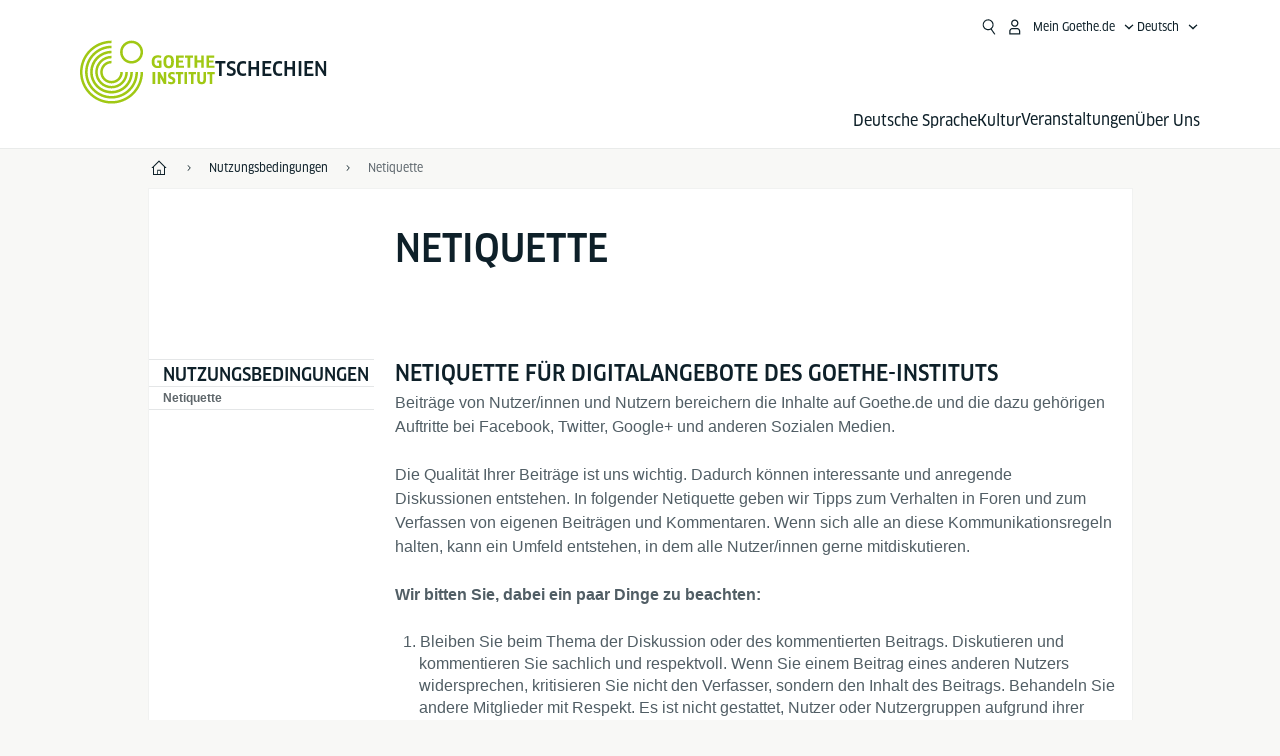

--- FILE ---
content_type: application/javascript
request_url: https://www.goethe.de/resources/js/goethe.main.gimin.js
body_size: 4037
content:
const callbacksDocReady=[],callbacksWinLoad=[];let DOMContentLoadedFired=!1;
(function(){function a(c,d){d===e.DOCUMENT_READY?callbacksDocReady.push(c):d===e.WINDOW_LOAD&&callbacksWinLoad.push(c)}if("function"!==typeof window.$){var e={DOCUMENT_READY:0,WINDOW_LOAD:1};window.$=function(c){if("function"===typeof c)a(c,e.DOCUMENT_READY);else{if(c===document)return{ready(d){if("function"===typeof d)a(d,e.DOCUMENT_READY);else throw Error("Only document.ready and window.load callbacks supported in $-legacy mode! The jQuery library is now deferred, make sure your code is called only after jQuery is loaded.");}};
if(c===window){function d(b,f){if("string"===typeof b&&"load"===b.toLowerCase()&&"function"===typeof f)a(f,e.WINDOW_LOAD);else throw Error("Only document.ready and window.load callbacks supported in $-legacy mode! The jQuery library is now deferred, make sure your code is called only after jQuery is loaded.");}return{on:d,bind:d,load(b){if("function"===typeof b)a(b,e.WINDOW_LOAD);else throw Error("Only document.ready and window.load callbacks supported in $-legacy mode! The jQuery library is now deferred, make sure your code is called only after jQuery is loaded.");
}}}throw Error("Only document.ready and window.load callbacks supported in $-legacy mode! The jQuery library is now deferred, make sure your code is called only after jQuery is loaded.");}};addEventListener("DOMContentLoaded",()=>DOMContentLoadedFired=!0);window.addEventListener("jquery-loaded",function(){onDocumentReady(function(){for(let c of callbacksDocReady)c()});onWindowLoad(function(){for(let c of callbacksWinLoad)c()})},{once:!0})}})();
function importGiResource(a,e=document.currentScript,c=document.currentScript&&document.currentScript.defer){if(!/\.\.\//.test(a)&&e){var d=document.createElement("script");c&&(d.defer=!0);d.src=`/resources/${a}`;e.after(d)}}function cloneDeep(a){return JSON.parse(JSON.stringify(a))}
function detectMobileBrowser(){const a=navigator.userAgent||navigator.vendor||window.opera;return/(android|bb\d+|meego).+mobile|avantgo|bada\/|blackberry|blazer|compal|elaine|fennec|hiptop|iemobile|ip(hone|od)|iris|kindle|lge |maemo|midp|mmp|mobile.+firefox|netfront|opera m(ob|in)i|palm( os)?|phone|p(ixi|re)\/|plucker|pocket|psp|series[46]0|symbian|treo|up\.(browser|link)|vodafone|wap|windows ce|xda|xiino/i.test(a)||/1207|6310|6590|3gso|4thp|50[1-6]i|770s|802s|a wa|abac|ac(er|oo|s-)|ai(ko|rn)|al(av|ca|co)|amoi|an(ex|ny|yw)|aptu|ar(ch|go)|as(te|us)|attw|au(di|-m|r |s )|avan|be(ck|ll|nq)|bi(lb|rd)|bl(ac|az)|br[ev]w|bumb|bw-[nu]|c55\/|capi|ccwa|cdm-|cell|chtm|cldc|cmd-|co(mp|nd)|craw|da(it|ll|ng)|dbte|dc-s|devi|dica|dmob|do[cp]o|ds(12|-d)|el(49|ai)|em(l2|ul)|er(ic|k0)|esl8|ez([4-7]0|os|wa|ze)|fetc|fly[\-_]|g1 u|g560|gene|gf-5|g-mo|go(\.w|od)|gr(ad|un)|haie|hcit|hd-[mpt]|hei-|hi(pt|ta)|hp( i|ip)|hs-c|ht(c[\- _agpst]|tp)|hu(aw|tc)|i-(20|go|ma)|i230|iac[ \-/]|ibro|idea|ig01|ikom|im1k|inno|ipaq|iris|ja[tv]a|jbro|jemu|jigs|kddi|keji|kgt[ /]|klon|kpt |kwc-|kyo[ck]|le(no|xi)|lg( g|\/[klu]|50|54|-[a-w])|libw|lynx|m1-w|m3ga|m50\/|ma(te|ui|xo)|mc(01|21|ca)|m-cr|me(rc|ri)|mi(o8|oa|ts)|mmef|mo(01|02|bi|de|do|t[\- ov]|zz)|mt(50|p1|v )|mwbp|mywa|n10[0-2]|n20[2-3]|n30[02]|n50[025]|n7(0[01]|10)|ne([cm]-|on|tf|wf|wg|wt)|nok[6i]|nzph|o2im|op(ti|wv)|oran|owg1|p800|pan[adt]|pdxg|pg(13|-([1-8]|c))|phil|pire|pl(ay|uc)|pn-2|po(ck|rt|se)|prox|psio|pt-g|qa-a|qc(07|12|21|32|60|-[2-7]|i-)|qtek|r380|r600|raks|rim9|ro(ve|zo)|s55\/|sa(ge|ma|mm|ms|ny|va)|sc(01|h-|oo|p-)|sdk\/|se(c[\-01]|47|mc|nd|ri)|sgh-|shar|sie[\-m]|sk-0|sl(45|id)|sm(al|ar|b3|it|t5)|so(ft|ny)|sp(01|h-|v-|v )|sy(01|mb)|t2(18|50)|t6(00|10|18)|ta(gt|lk)|tcl-|tdg-|tel[im]|tim-|t-mo|to(pl|sh)|ts(70|m-|m3|m5)|tx-9|up(\.b|g1|si)|utst|v400|v750|veri|vi(rg|te)|vk(40|5[0-3]|-v)|vm40|voda|vulc|vx(52|53|60|61|70|80|81|83|85|98)|w3c[\- ]|webc|whit|wi(g |nc|nw)|wmlb|wonu|x700|yas-|your|zeto|zte-/i.test(a.slice(0,
4))}function isAndroidBrowser(){var a=navigator.userAgent,e=-1<a.indexOf("Android")&&-1<a.indexOf("Mozilla/5.0")&&-1<a.indexOf("AppleWebKit"),c=new RegExp(/AppleWebKit\/([\d.]+)/);c=null===c.exec(a)?null:parseFloat(c.exec(a)[1]);var d=new RegExp(/Chrome\/([\d.]+)/);a=null===d.exec(a)?null:parseFloat(d.exec(a)[1]);return e&&(null!==c||null!==a)}
function isIOSBrowser(){var a=navigator.userAgent;const e=(-1<a.indexOf("iPhone")||-1<a.indexOf("iPad"))&&-1<a.indexOf("Mozilla/5.0")&&-1<a.indexOf("AppleWebKit");var c=new RegExp(/AppleWebKit\/([\d.]+)/);c=null===c.exec(a)?null:parseFloat(c.exec(a)[1]);var d=new RegExp(/CriOS\/([\d.]+)/);d=null===d.exec(a)?null:parseFloat(d.exec(a)[1]);var b=new RegExp(/Safari\/([\d.]+)/);a=null===b.exec(a)?null:parseFloat(b.exec(a)[1]);return e&&(null!==c||null!==d||null!==a)}
function getQueryString(a){let e={},c,d=/\+/g,b=/([^&=]+)=?([^&]*)/g,f=window.location.search.substring(1);for(;c=b.exec(f);)e[decodeURIComponent(c[1].replace(d," "))]=decodeURIComponent(c[2].replace(d," "));return e[a]}function onDocumentReady(a){DOMContentLoadedFired?a():addEventListener("DOMContentLoaded",a)}function onWindowLoad(a){$(window).on("load",a)}
(function(){function a(b,f){if(d.raw)var g=b;else a:{0===b.indexOf('"')&&(b=b.slice(1,-1).replace(/\\"/g,'"').replace(/\\\\/g,"\\"));try{b=decodeURIComponent(b.replace(c," "))}catch(k){g=void 0;break a}try{g=d.json?JSON.parse(b):b;break a}catch(k){}g=void 0}return"function"===typeof f?f(g):g}function e(b,f){for(let g in f)f.hasOwnProperty(g)&&(b[g]=f[g]);return b}const c=/\+/g,d={defaults:{path:"/"}};window.readCookie=function(b,f){let g=b?void 0:{};const k=document.cookie?document.cookie.split("; "):
[];for(let m=0,n=k.length;m<n;m++){var h=k[m].split("="),l=h.shift();l=d.raw?l:decodeURIComponent(l);h=h.join("=");if(b&&b===l){g=a(h,f);break}b||void 0===(h=a(h))||(g[l]=h)}return g};window.writeCookie=function(b,f,g){g=e(e({},d.defaults),g);if("number"===typeof g.expires){const k=g.expires,h=g.expires=new Date;h.setDate(h.getDate()+k)}b=d.raw?b:encodeURIComponent(b);f=d.json?JSON.stringify(f):String(f);f=d.raw?f:encodeURIComponent(f);return document.cookie=[b,"=",f,g.expires?"; expires="+g.expires.toUTCString():
"",g.path?"; path="+g.path:"",g.domain?"; domain="+g.domain:"",g.secure?"; secure":""].join("")};window.removeCookie=function(b,f){return void 0!==window.readCookie(b)?(window.writeCookie(b,"",e(e({},f),{expires:-1})),!0):!1}})();
(function(){function a(b){b=new URL(b);const f=new URL(window.location.href);!b.search&&f.search&&(b.search=f.search);!b.hash&&f.hash&&(b.hash=f.hash);b=b.href;window.location.href!==b&&(window.stop(),window.location=b)}const e=document.querySelector("meta[data-name=redirect-url]");let c,d;if(e&&(c=e.dataset.type)&&(d=e.dataset.content))switch(c){case "mobile":"1"===getQueryString("forceDesktop")&&window.writeCookie("giChannel","desktop");"desktop"!==window.readCookie("giChannel")&&detectMobileBrowser()&&
a(d);break;case "desktop":"1"===getQueryString("forceMobile")&&window.writeCookie("giChannel","mobile");"mobile"===window.readCookie("giChannel")||detectMobileBrowser()||a(d);break;case "desktop-force":a(d)}})();
(function(){document.currentScript||document.querySelector("#old-browser-banner")||onDocumentReady(function(){const a=document.createElement("style"),e=document.createElement("div");var c=document.documentElement.lang&&"de"===document.documentElement.lang?{headline:"Dieser Browser ist veraltet.",command:"Bitte nutzen Sie f\u00fcr diese Seite stattdessen einen Neueren, z.B. Google Chrome oder Microsoft Edge.",bullet1:"Kopieren Sie die URL aus der Adressleiste in die Zwischenablage (z.B. mit der Tastenkombination Strg + C).",
bullet2:"Starten Sie Chrome \u00fcber einen Doppelklick auf die Desktop-Verkn\u00fcpfung oder indem Sie links unten auf das Windows-Symbol klicken, den Suchbegriff \u201eChrome\u201c eintippen und dann das Programm \u201eGoogle Chrome\u201c starten.",bullet3:"F\u00fcgen Sie die kopierte URL in die Adressleiste des Chrome-Browsers ein. (z.B. mit der Tastenkombination Strg + V).",bullet4:"Dr\u00fccken Sie \u201eEingabe\u201c."}:{headline:"This browser is no longer supported",command:"Please use another browser instead e.g. Google Chrome, Microsoft Edge.",
bullet1:"Copy the URL from the address bar to the clipboard (e.g. with the key combination Ctrl + C).",bullet2:'Start Chrome by double-clicking the desktop shortcut or by clicking the Windows icon at the bottom left, typing the search term "Chrome" and then launching the "Google Chrome" program.',bullet3:"Paste the copied URL into the address bar of the Chrome browser. (e.g. with the key combination Ctrl + V).",bullet4:'Press "Enter".'};a.innerText="body { overflow: hidden !important; }#old-browser-banner.banner-container-outer { background: rgba(0, 0, 0, 0.8); width: 100%; height: 100vh; font-family: Segoe UI,Helvetica Neue,sans-serif; display: flex; position: fixed; z-index: 2147483641; justify-content: center; }#old-browser-banner .banner-container-inner { background: rgb(255, 255, 255); padding: 20px; border-radius: 10px; max-width: 50vw; align-self: center; }#usercentrics-root { display: none !important; }";
e.innerHTML='<div id="old-browser-banner" class="banner-container-outer"><div class="banner-container-inner"><h1 class="banner-headline">'+c.headline+'</h1><p class="banner-command-text">'+c.command+'</p><ol class="banner-list"><li class="banner-list-item">'+c.bullet1+'</li><li class="banner-list-item">'+c.bullet2+'</li><li class="banner-list-item">'+c.bullet3+'</li><li class="banner-list-item">'+c.bullet4+"</li></ol></div></div>";document.head.prepend(a);document.body.prepend(e)})})();
(function(){document.querySelectorAll("meta[data-name=pagefeature]").forEach(a=>document.documentElement.classList.add(a.dataset.content))})();
